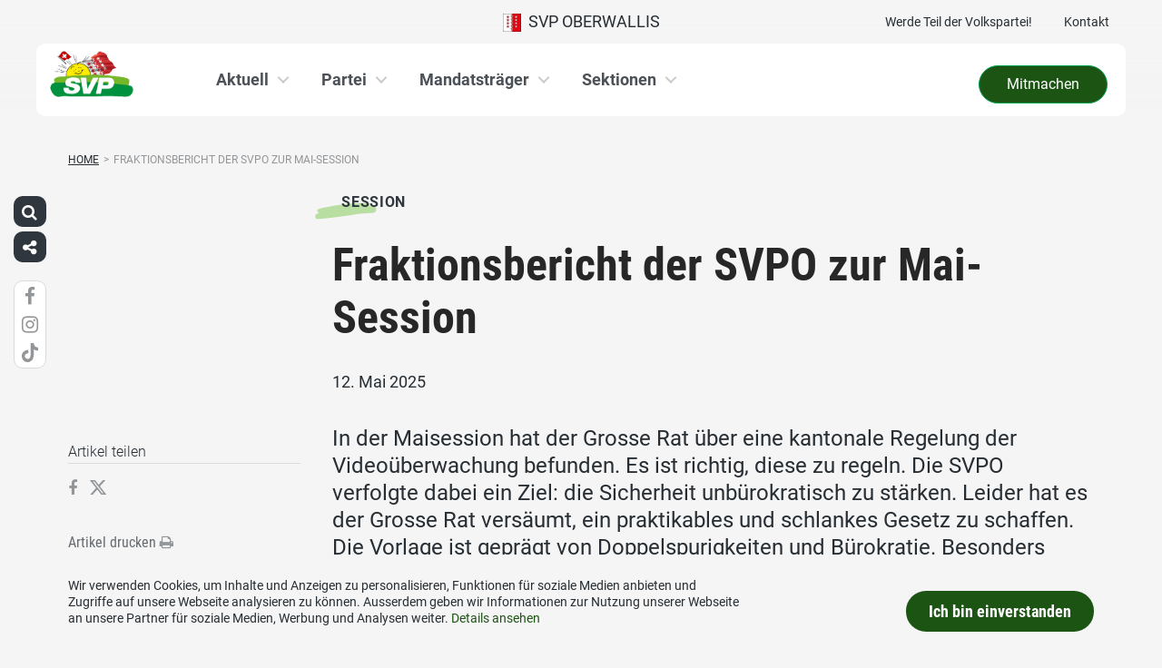

--- FILE ---
content_type: text/html; charset=UTF-8
request_url: https://www.svpo.ch/sessionen/fraktionsbericht-der-svpo-zur-mai-session/
body_size: 16547
content:
<!DOCTYPE html>
<html lang="de" xmlns:og="http://opengraphprotocol.org/schema/" xmlns:fb="http://www.facebook.com/2008/fbml" class="no-js">
<head>

	<meta charset="UTF-8">
	<link rel="profile" href="//gmpg.org/xfn/11">
    <meta name="viewport" content="width=device-width, initial-scale=1, maximum-scale=1" />
	

  	<!-- Document Title
  	============================================= -->
		<title>SVP Oberwallis - Fraktionsbericht der SVPO zur Mai-Session</title>

	<!-- mega-site-navigation -->
	<link rel="stylesheet" href="https://www.svpo.ch/wp-content/themes/svp/vendor/mega-site-navigation/css/style.css"> <!-- Resource style -->
	<script src="https://www.svpo.ch/wp-content/themes/svp/vendor/mega-site-navigation/js/modernizr.js"></script> <!-- Modernizr -->


	<!-- theme style sheet
    ============================================= -->
	<!-- Fonts -->
	<!--<link href="https://fonts.googleapis.com/css?family=Open+Sans:400,700" rel="stylesheet">
	<link href="https://fonts.googleapis.com/css?family=Open+Sans+Condensed:300,700" rel="stylesheet">-->

	<link rel="stylesheet" href="https://www.svpo.ch/wp-content/themes/svp/css/fonts/fonts.css?v=20250110001">




	<!-- UIKit
	============================================= -->
	<link rel="stylesheet" href="https://www.svpo.ch/wp-content/themes/svp/css/uikit.css">

	<link rel="stylesheet" href="https://www.svpo.ch/wp-content/themes/svp/css/components/slider.min.css">
	<link rel="stylesheet" href="https://www.svpo.ch/wp-content/themes/svp/css/components/slideshow.min.css">
	<link rel="stylesheet" href="https://www.svpo.ch/wp-content/themes/svp/css/components/slidenav.min.css">
	<link rel="stylesheet" href="https://www.svpo.ch/wp-content/themes/svp/css/components/dotnav.min.css">
	<link rel="stylesheet" href="https://www.svpo.ch/wp-content/themes/svp/css/components/datepicker.min.css">
	<link rel="stylesheet" href="https://www.svpo.ch/wp-content/themes/svp/css/components/accordion.min.css">

	<link rel="stylesheet" href="https://www.svpo.ch/wp-content/themes/svp/css/uikit_custom.css">

	<link rel="stylesheet" href="https://www.svpo.ch/wp-content/themes/svp/style.css?v=20250224004">

	<script src="https://www.svpo.ch/wp-content/themes/svp/vendor/jquery.js"></script>
	<script src="https://www.svpo.ch/wp-content/themes/svp/vendor/masonry.js"></script>

	<script src="https://www.svpo.ch/wp-content/themes/svp/vendor/jquery.fancybox.min.js"></script>
	<link rel="stylesheet" href="https://www.svpo.ch/wp-content/themes/svp/vendor/jquery.fancybox.min.css">

    <script src="https://www.svpo.ch/wp-content/themes/svp/js/uikit.min.js"></script>
	<script src="https://www.svpo.ch/wp-content/themes/svp/js/components/slider.min.js"></script>
	<script src="https://www.svpo.ch/wp-content/themes/svp/js/components/slideset.min.js"></script>
	<script src="https://www.svpo.ch/wp-content/themes/svp/js/components/slideshow.min.js"></script>
	<script src="https://www.svpo.ch/wp-content/themes/svp/js/components/slideshow-fx.min.js"></script>
	<script src="https://www.svpo.ch/wp-content/themes/svp/js/components/sticky.min.js"></script>
	<script src="https://www.svpo.ch/wp-content/themes/svp/js/components/lightbox.min.js"></script>
	<script src="https://www.svpo.ch/wp-content/themes/svp/js/components/grid.min.js"></script>
	<script src="https://www.svpo.ch/wp-content/themes/svp/js/components/datepicker.min.js"></script>
	<script src="https://www.svpo.ch/wp-content/themes/svp/js/components/accordion.min.js"></script>
	<script src="https://www.svpo.ch/wp-content/themes/svp/js/components/tooltip.min.js"></script>



	<!-- <link href='https://cdnjs.cloudflare.com/ajax/libs/fullcalendar/3.4.0/fullcalendar.min.css' rel='stylesheet' />
	<link href='https://cdnjs.cloudflare.com/ajax/libs/fullcalendar/3.4.0/fullcalendar.print.min.css' rel='stylesheet' media='print' /> -->
	<link href='https://cdnjs.cloudflare.com/ajax/libs/fullcalendar/3.10.2/fullcalendar.min.css' rel='stylesheet' />
	<link href='https://cdnjs.cloudflare.com/ajax/libs/fullcalendar/3.10.2/fullcalendar.print.min.css' rel='stylesheet' media='print' />
	<script src='https://cdnjs.cloudflare.com/ajax/libs/moment.js/2.18.1/moment.min.js'></script>

	<script src="https://cdnjs.cloudflare.com/ajax/libs/jquery.touchswipe/1.6.18/jquery.touchSwipe.min.js"></script>

	<link href='https://maxcdn.bootstrapcdn.com/font-awesome/4.7.0/css/font-awesome.min.css' rel='stylesheet' />

	<!-- year slider -->
	<link rel="stylesheet" href="https://www.svpo.ch/wp-content/themes/svp/vendor/slider/slider.css">
	<script src="https://www.svpo.ch/wp-content/themes/svp/vendor/slider/slider.js"></script>

	<script>
		jQuery(function($) {
			//check if home page and open top campain for x seconds
			
			// js for svg map
					    if(jQuery('#kantonsMapData').length > 0){
		        		    }
		    else{
						    }

		});
	</script>
	<!-- get default js -->
	<script src="https://www.svpo.ch/wp-content/themes/svp/js/default.js?v=20191021002"></script>

	
	<meta name='robots' content='index, follow, max-image-preview:large, max-snippet:-1, max-video-preview:-1' />
	<style>img:is([sizes="auto" i], [sizes^="auto," i]) { contain-intrinsic-size: 3000px 1500px }</style>
	
	<!-- This site is optimized with the Yoast SEO plugin v23.9 - https://yoast.com/wordpress/plugins/seo/ -->
	<link rel="canonical" href="https://www.svpo.ch/sessionen/fraktionsbericht-der-svpo-zur-mai-session/" />
	<script type="application/ld+json" class="yoast-schema-graph">{"@context":"https://schema.org","@graph":[{"@type":"WebPage","@id":"https://www.svpo.ch/sessionen/fraktionsbericht-der-svpo-zur-mai-session/","url":"https://www.svpo.ch/sessionen/fraktionsbericht-der-svpo-zur-mai-session/","name":"Fraktionsbericht der SVPO zur Mai-Session - SVP Oberwallis","isPartOf":{"@id":"https://www.svpo.ch/#website"},"primaryImageOfPage":{"@id":"https://www.svpo.ch/sessionen/fraktionsbericht-der-svpo-zur-mai-session/#primaryimage"},"image":{"@id":"https://www.svpo.ch/sessionen/fraktionsbericht-der-svpo-zur-mai-session/#primaryimage"},"thumbnailUrl":"https://www.svpo.ch/wp-content/uploads/sites/37/Belalp-Blick-scaled.jpg","datePublished":"2025-05-12T14:03:32+00:00","dateModified":"2025-05-13T06:34:45+00:00","breadcrumb":{"@id":"https://www.svpo.ch/sessionen/fraktionsbericht-der-svpo-zur-mai-session/#breadcrumb"},"inLanguage":"de","potentialAction":[{"@type":"ReadAction","target":["https://www.svpo.ch/sessionen/fraktionsbericht-der-svpo-zur-mai-session/"]}]},{"@type":"ImageObject","inLanguage":"de","@id":"https://www.svpo.ch/sessionen/fraktionsbericht-der-svpo-zur-mai-session/#primaryimage","url":"https://www.svpo.ch/wp-content/uploads/sites/37/Belalp-Blick-scaled.jpg","contentUrl":"https://www.svpo.ch/wp-content/uploads/sites/37/Belalp-Blick-scaled.jpg","width":2560,"height":1108},{"@type":"BreadcrumbList","@id":"https://www.svpo.ch/sessionen/fraktionsbericht-der-svpo-zur-mai-session/#breadcrumb","itemListElement":[{"@type":"ListItem","position":1,"name":"Startseite","item":"https://www.svpo.ch/"},{"@type":"ListItem","position":2,"name":"Fraktionsbericht der SVPO zur Mai-Session"}]},{"@type":"WebSite","@id":"https://www.svpo.ch/#website","url":"https://www.svpo.ch/","name":"SVP Oberwallis","description":"SVP ","potentialAction":[{"@type":"SearchAction","target":{"@type":"EntryPoint","urlTemplate":"https://www.svpo.ch/?s={search_term_string}"},"query-input":{"@type":"PropertyValueSpecification","valueRequired":true,"valueName":"search_term_string"}}],"inLanguage":"de"}]}</script>
	<!-- / Yoast SEO plugin. -->


<link rel="alternate" type="application/rss+xml" title="SVP Oberwallis &raquo; Feed" href="https://www.svpo.ch/feed/" />
<link rel="alternate" type="application/rss+xml" title="SVP Oberwallis &raquo; Kommentar-Feed" href="https://www.svpo.ch/comments/feed/" />
<script type="text/javascript">
/* <![CDATA[ */
window._wpemojiSettings = {"baseUrl":"https:\/\/s.w.org\/images\/core\/emoji\/15.0.3\/72x72\/","ext":".png","svgUrl":"https:\/\/s.w.org\/images\/core\/emoji\/15.0.3\/svg\/","svgExt":".svg","source":{"concatemoji":"https:\/\/www.svpo.ch\/wp-includes\/js\/wp-emoji-release.min.js?ver=6.7.1"}};
/*! This file is auto-generated */
!function(i,n){var o,s,e;function c(e){try{var t={supportTests:e,timestamp:(new Date).valueOf()};sessionStorage.setItem(o,JSON.stringify(t))}catch(e){}}function p(e,t,n){e.clearRect(0,0,e.canvas.width,e.canvas.height),e.fillText(t,0,0);var t=new Uint32Array(e.getImageData(0,0,e.canvas.width,e.canvas.height).data),r=(e.clearRect(0,0,e.canvas.width,e.canvas.height),e.fillText(n,0,0),new Uint32Array(e.getImageData(0,0,e.canvas.width,e.canvas.height).data));return t.every(function(e,t){return e===r[t]})}function u(e,t,n){switch(t){case"flag":return n(e,"\ud83c\udff3\ufe0f\u200d\u26a7\ufe0f","\ud83c\udff3\ufe0f\u200b\u26a7\ufe0f")?!1:!n(e,"\ud83c\uddfa\ud83c\uddf3","\ud83c\uddfa\u200b\ud83c\uddf3")&&!n(e,"\ud83c\udff4\udb40\udc67\udb40\udc62\udb40\udc65\udb40\udc6e\udb40\udc67\udb40\udc7f","\ud83c\udff4\u200b\udb40\udc67\u200b\udb40\udc62\u200b\udb40\udc65\u200b\udb40\udc6e\u200b\udb40\udc67\u200b\udb40\udc7f");case"emoji":return!n(e,"\ud83d\udc26\u200d\u2b1b","\ud83d\udc26\u200b\u2b1b")}return!1}function f(e,t,n){var r="undefined"!=typeof WorkerGlobalScope&&self instanceof WorkerGlobalScope?new OffscreenCanvas(300,150):i.createElement("canvas"),a=r.getContext("2d",{willReadFrequently:!0}),o=(a.textBaseline="top",a.font="600 32px Arial",{});return e.forEach(function(e){o[e]=t(a,e,n)}),o}function t(e){var t=i.createElement("script");t.src=e,t.defer=!0,i.head.appendChild(t)}"undefined"!=typeof Promise&&(o="wpEmojiSettingsSupports",s=["flag","emoji"],n.supports={everything:!0,everythingExceptFlag:!0},e=new Promise(function(e){i.addEventListener("DOMContentLoaded",e,{once:!0})}),new Promise(function(t){var n=function(){try{var e=JSON.parse(sessionStorage.getItem(o));if("object"==typeof e&&"number"==typeof e.timestamp&&(new Date).valueOf()<e.timestamp+604800&&"object"==typeof e.supportTests)return e.supportTests}catch(e){}return null}();if(!n){if("undefined"!=typeof Worker&&"undefined"!=typeof OffscreenCanvas&&"undefined"!=typeof URL&&URL.createObjectURL&&"undefined"!=typeof Blob)try{var e="postMessage("+f.toString()+"("+[JSON.stringify(s),u.toString(),p.toString()].join(",")+"));",r=new Blob([e],{type:"text/javascript"}),a=new Worker(URL.createObjectURL(r),{name:"wpTestEmojiSupports"});return void(a.onmessage=function(e){c(n=e.data),a.terminate(),t(n)})}catch(e){}c(n=f(s,u,p))}t(n)}).then(function(e){for(var t in e)n.supports[t]=e[t],n.supports.everything=n.supports.everything&&n.supports[t],"flag"!==t&&(n.supports.everythingExceptFlag=n.supports.everythingExceptFlag&&n.supports[t]);n.supports.everythingExceptFlag=n.supports.everythingExceptFlag&&!n.supports.flag,n.DOMReady=!1,n.readyCallback=function(){n.DOMReady=!0}}).then(function(){return e}).then(function(){var e;n.supports.everything||(n.readyCallback(),(e=n.source||{}).concatemoji?t(e.concatemoji):e.wpemoji&&e.twemoji&&(t(e.twemoji),t(e.wpemoji)))}))}((window,document),window._wpemojiSettings);
/* ]]> */
</script>
<style id='wp-emoji-styles-inline-css' type='text/css'>

	img.wp-smiley, img.emoji {
		display: inline !important;
		border: none !important;
		box-shadow: none !important;
		height: 1em !important;
		width: 1em !important;
		margin: 0 0.07em !important;
		vertical-align: -0.1em !important;
		background: none !important;
		padding: 0 !important;
	}
</style>
<link rel='stylesheet' id='wp-block-library-css' href='https://www.svpo.ch/wp-includes/css/dist/block-library/style.min.css?ver=6.7.1' type='text/css' media='all' />
<style id='classic-theme-styles-inline-css' type='text/css'>
/*! This file is auto-generated */
.wp-block-button__link{color:#fff;background-color:#32373c;border-radius:9999px;box-shadow:none;text-decoration:none;padding:calc(.667em + 2px) calc(1.333em + 2px);font-size:1.125em}.wp-block-file__button{background:#32373c;color:#fff;text-decoration:none}
</style>
<style id='global-styles-inline-css' type='text/css'>
:root{--wp--preset--aspect-ratio--square: 1;--wp--preset--aspect-ratio--4-3: 4/3;--wp--preset--aspect-ratio--3-4: 3/4;--wp--preset--aspect-ratio--3-2: 3/2;--wp--preset--aspect-ratio--2-3: 2/3;--wp--preset--aspect-ratio--16-9: 16/9;--wp--preset--aspect-ratio--9-16: 9/16;--wp--preset--color--black: #000000;--wp--preset--color--cyan-bluish-gray: #abb8c3;--wp--preset--color--white: #ffffff;--wp--preset--color--pale-pink: #f78da7;--wp--preset--color--vivid-red: #cf2e2e;--wp--preset--color--luminous-vivid-orange: #ff6900;--wp--preset--color--luminous-vivid-amber: #fcb900;--wp--preset--color--light-green-cyan: #7bdcb5;--wp--preset--color--vivid-green-cyan: #00d084;--wp--preset--color--pale-cyan-blue: #8ed1fc;--wp--preset--color--vivid-cyan-blue: #0693e3;--wp--preset--color--vivid-purple: #9b51e0;--wp--preset--gradient--vivid-cyan-blue-to-vivid-purple: linear-gradient(135deg,rgba(6,147,227,1) 0%,rgb(155,81,224) 100%);--wp--preset--gradient--light-green-cyan-to-vivid-green-cyan: linear-gradient(135deg,rgb(122,220,180) 0%,rgb(0,208,130) 100%);--wp--preset--gradient--luminous-vivid-amber-to-luminous-vivid-orange: linear-gradient(135deg,rgba(252,185,0,1) 0%,rgba(255,105,0,1) 100%);--wp--preset--gradient--luminous-vivid-orange-to-vivid-red: linear-gradient(135deg,rgba(255,105,0,1) 0%,rgb(207,46,46) 100%);--wp--preset--gradient--very-light-gray-to-cyan-bluish-gray: linear-gradient(135deg,rgb(238,238,238) 0%,rgb(169,184,195) 100%);--wp--preset--gradient--cool-to-warm-spectrum: linear-gradient(135deg,rgb(74,234,220) 0%,rgb(151,120,209) 20%,rgb(207,42,186) 40%,rgb(238,44,130) 60%,rgb(251,105,98) 80%,rgb(254,248,76) 100%);--wp--preset--gradient--blush-light-purple: linear-gradient(135deg,rgb(255,206,236) 0%,rgb(152,150,240) 100%);--wp--preset--gradient--blush-bordeaux: linear-gradient(135deg,rgb(254,205,165) 0%,rgb(254,45,45) 50%,rgb(107,0,62) 100%);--wp--preset--gradient--luminous-dusk: linear-gradient(135deg,rgb(255,203,112) 0%,rgb(199,81,192) 50%,rgb(65,88,208) 100%);--wp--preset--gradient--pale-ocean: linear-gradient(135deg,rgb(255,245,203) 0%,rgb(182,227,212) 50%,rgb(51,167,181) 100%);--wp--preset--gradient--electric-grass: linear-gradient(135deg,rgb(202,248,128) 0%,rgb(113,206,126) 100%);--wp--preset--gradient--midnight: linear-gradient(135deg,rgb(2,3,129) 0%,rgb(40,116,252) 100%);--wp--preset--font-size--small: 13px;--wp--preset--font-size--medium: 20px;--wp--preset--font-size--large: 36px;--wp--preset--font-size--x-large: 42px;--wp--preset--spacing--20: 0.44rem;--wp--preset--spacing--30: 0.67rem;--wp--preset--spacing--40: 1rem;--wp--preset--spacing--50: 1.5rem;--wp--preset--spacing--60: 2.25rem;--wp--preset--spacing--70: 3.38rem;--wp--preset--spacing--80: 5.06rem;--wp--preset--shadow--natural: 6px 6px 9px rgba(0, 0, 0, 0.2);--wp--preset--shadow--deep: 12px 12px 50px rgba(0, 0, 0, 0.4);--wp--preset--shadow--sharp: 6px 6px 0px rgba(0, 0, 0, 0.2);--wp--preset--shadow--outlined: 6px 6px 0px -3px rgba(255, 255, 255, 1), 6px 6px rgba(0, 0, 0, 1);--wp--preset--shadow--crisp: 6px 6px 0px rgba(0, 0, 0, 1);}:where(.is-layout-flex){gap: 0.5em;}:where(.is-layout-grid){gap: 0.5em;}body .is-layout-flex{display: flex;}.is-layout-flex{flex-wrap: wrap;align-items: center;}.is-layout-flex > :is(*, div){margin: 0;}body .is-layout-grid{display: grid;}.is-layout-grid > :is(*, div){margin: 0;}:where(.wp-block-columns.is-layout-flex){gap: 2em;}:where(.wp-block-columns.is-layout-grid){gap: 2em;}:where(.wp-block-post-template.is-layout-flex){gap: 1.25em;}:where(.wp-block-post-template.is-layout-grid){gap: 1.25em;}.has-black-color{color: var(--wp--preset--color--black) !important;}.has-cyan-bluish-gray-color{color: var(--wp--preset--color--cyan-bluish-gray) !important;}.has-white-color{color: var(--wp--preset--color--white) !important;}.has-pale-pink-color{color: var(--wp--preset--color--pale-pink) !important;}.has-vivid-red-color{color: var(--wp--preset--color--vivid-red) !important;}.has-luminous-vivid-orange-color{color: var(--wp--preset--color--luminous-vivid-orange) !important;}.has-luminous-vivid-amber-color{color: var(--wp--preset--color--luminous-vivid-amber) !important;}.has-light-green-cyan-color{color: var(--wp--preset--color--light-green-cyan) !important;}.has-vivid-green-cyan-color{color: var(--wp--preset--color--vivid-green-cyan) !important;}.has-pale-cyan-blue-color{color: var(--wp--preset--color--pale-cyan-blue) !important;}.has-vivid-cyan-blue-color{color: var(--wp--preset--color--vivid-cyan-blue) !important;}.has-vivid-purple-color{color: var(--wp--preset--color--vivid-purple) !important;}.has-black-background-color{background-color: var(--wp--preset--color--black) !important;}.has-cyan-bluish-gray-background-color{background-color: var(--wp--preset--color--cyan-bluish-gray) !important;}.has-white-background-color{background-color: var(--wp--preset--color--white) !important;}.has-pale-pink-background-color{background-color: var(--wp--preset--color--pale-pink) !important;}.has-vivid-red-background-color{background-color: var(--wp--preset--color--vivid-red) !important;}.has-luminous-vivid-orange-background-color{background-color: var(--wp--preset--color--luminous-vivid-orange) !important;}.has-luminous-vivid-amber-background-color{background-color: var(--wp--preset--color--luminous-vivid-amber) !important;}.has-light-green-cyan-background-color{background-color: var(--wp--preset--color--light-green-cyan) !important;}.has-vivid-green-cyan-background-color{background-color: var(--wp--preset--color--vivid-green-cyan) !important;}.has-pale-cyan-blue-background-color{background-color: var(--wp--preset--color--pale-cyan-blue) !important;}.has-vivid-cyan-blue-background-color{background-color: var(--wp--preset--color--vivid-cyan-blue) !important;}.has-vivid-purple-background-color{background-color: var(--wp--preset--color--vivid-purple) !important;}.has-black-border-color{border-color: var(--wp--preset--color--black) !important;}.has-cyan-bluish-gray-border-color{border-color: var(--wp--preset--color--cyan-bluish-gray) !important;}.has-white-border-color{border-color: var(--wp--preset--color--white) !important;}.has-pale-pink-border-color{border-color: var(--wp--preset--color--pale-pink) !important;}.has-vivid-red-border-color{border-color: var(--wp--preset--color--vivid-red) !important;}.has-luminous-vivid-orange-border-color{border-color: var(--wp--preset--color--luminous-vivid-orange) !important;}.has-luminous-vivid-amber-border-color{border-color: var(--wp--preset--color--luminous-vivid-amber) !important;}.has-light-green-cyan-border-color{border-color: var(--wp--preset--color--light-green-cyan) !important;}.has-vivid-green-cyan-border-color{border-color: var(--wp--preset--color--vivid-green-cyan) !important;}.has-pale-cyan-blue-border-color{border-color: var(--wp--preset--color--pale-cyan-blue) !important;}.has-vivid-cyan-blue-border-color{border-color: var(--wp--preset--color--vivid-cyan-blue) !important;}.has-vivid-purple-border-color{border-color: var(--wp--preset--color--vivid-purple) !important;}.has-vivid-cyan-blue-to-vivid-purple-gradient-background{background: var(--wp--preset--gradient--vivid-cyan-blue-to-vivid-purple) !important;}.has-light-green-cyan-to-vivid-green-cyan-gradient-background{background: var(--wp--preset--gradient--light-green-cyan-to-vivid-green-cyan) !important;}.has-luminous-vivid-amber-to-luminous-vivid-orange-gradient-background{background: var(--wp--preset--gradient--luminous-vivid-amber-to-luminous-vivid-orange) !important;}.has-luminous-vivid-orange-to-vivid-red-gradient-background{background: var(--wp--preset--gradient--luminous-vivid-orange-to-vivid-red) !important;}.has-very-light-gray-to-cyan-bluish-gray-gradient-background{background: var(--wp--preset--gradient--very-light-gray-to-cyan-bluish-gray) !important;}.has-cool-to-warm-spectrum-gradient-background{background: var(--wp--preset--gradient--cool-to-warm-spectrum) !important;}.has-blush-light-purple-gradient-background{background: var(--wp--preset--gradient--blush-light-purple) !important;}.has-blush-bordeaux-gradient-background{background: var(--wp--preset--gradient--blush-bordeaux) !important;}.has-luminous-dusk-gradient-background{background: var(--wp--preset--gradient--luminous-dusk) !important;}.has-pale-ocean-gradient-background{background: var(--wp--preset--gradient--pale-ocean) !important;}.has-electric-grass-gradient-background{background: var(--wp--preset--gradient--electric-grass) !important;}.has-midnight-gradient-background{background: var(--wp--preset--gradient--midnight) !important;}.has-small-font-size{font-size: var(--wp--preset--font-size--small) !important;}.has-medium-font-size{font-size: var(--wp--preset--font-size--medium) !important;}.has-large-font-size{font-size: var(--wp--preset--font-size--large) !important;}.has-x-large-font-size{font-size: var(--wp--preset--font-size--x-large) !important;}
:where(.wp-block-post-template.is-layout-flex){gap: 1.25em;}:where(.wp-block-post-template.is-layout-grid){gap: 1.25em;}
:where(.wp-block-columns.is-layout-flex){gap: 2em;}:where(.wp-block-columns.is-layout-grid){gap: 2em;}
:root :where(.wp-block-pullquote){font-size: 1.5em;line-height: 1.6;}
</style>
<link rel='stylesheet' id='iw-buttons-css-css' href='https://www.svpo.ch/wp-content/plugins/widgets-for-siteorigin/widgets/ink-btns-widget/css/buttons.css?ver=1.4.7' type='text/css' media='all' />
<link rel='stylesheet' id='ink-buttons-buttons-797027f06513-css' href='https://www.svpo.ch/wp-content/uploads/sites/37/siteorigin-widgets/ink-buttons-buttons-797027f06513.css?ver=6.7.1' type='text/css' media='all' />
<link rel='stylesheet' id='dashicons-css' href='https://www.svpo.ch/wp-includes/css/dashicons.min.css?ver=6.7.1' type='text/css' media='all' />
<link rel='stylesheet' id='admin-bar-css' href='https://www.svpo.ch/wp-includes/css/admin-bar.min.css?ver=6.7.1' type='text/css' media='all' />
<style id='admin-bar-inline-css' type='text/css'>
#wp-admin-bar-my-sites-list {
    max-height: 80vh;
    overflow-y: auto;
    overflow-x: hidden;
}
	
</style>
<link rel='stylesheet' id='iw-animations-css' href='https://www.svpo.ch/wp-content/plugins/widgets-for-siteorigin-pro/css/animation.css?ver=1.0.1' type='text/css' media='all' />
<link rel='stylesheet' id='iw-defaults-css' href='https://www.svpo.ch/wp-content/plugins/widgets-for-siteorigin/inc/../css/defaults.css?ver=1.4.7' type='text/css' media='all' />
<script type="text/javascript" src="https://www.svpo.ch/wp-includes/js/jquery/jquery.min.js?ver=3.7.1" id="jquery-core-js"></script>
<script type="text/javascript" src="https://www.svpo.ch/wp-includes/js/jquery/jquery-migrate.min.js?ver=3.4.1" id="jquery-migrate-js"></script>
<link rel="https://api.w.org/" href="https://www.svpo.ch/wp-json/" /><link rel="EditURI" type="application/rsd+xml" title="RSD" href="https://www.svpo.ch/xmlrpc.php?rsd" />
<meta name="generator" content="WordPress 6.7.1" />
<link rel='shortlink' href='https://www.svpo.ch/?p=20921' />
<link rel="alternate" title="oEmbed (JSON)" type="application/json+oembed" href="https://www.svpo.ch/wp-json/oembed/1.0/embed?url=https%3A%2F%2Fwww.svpo.ch%2Fsessionen%2Ffraktionsbericht-der-svpo-zur-mai-session%2F" />
<link rel="alternate" title="oEmbed (XML)" type="text/xml+oembed" href="https://www.svpo.ch/wp-json/oembed/1.0/embed?url=https%3A%2F%2Fwww.svpo.ch%2Fsessionen%2Ffraktionsbericht-der-svpo-zur-mai-session%2F&#038;format=xml" />
<link rel="icon" href="https://www.svpo.ch/wp-content/uploads/sites/37/cropped-cropped-svp_favicon-32x32.jpg" sizes="32x32" />
<link rel="icon" href="https://www.svpo.ch/wp-content/uploads/sites/37/cropped-cropped-svp_favicon-192x192.jpg" sizes="192x192" />
<link rel="apple-touch-icon" href="https://www.svpo.ch/wp-content/uploads/sites/37/cropped-cropped-svp_favicon-180x180.jpg" />
<meta name="msapplication-TileImage" content="https://www.svpo.ch/wp-content/uploads/sites/37/cropped-cropped-svp_favicon-270x270.jpg" />
		<style type="text/css" id="wp-custom-css">
			.keyvisualContent .c2aContent {
    max-height: none;
    }

.mainNavRight {
	background-color:#1c5513 !important;
}

a, .uk-link,.cd-primary-nav > li > a:hover, .uk-button-inverted:hover, .uk-button-inverted:focus{
	color:#1c5513;
}

.uk-h1 a:hover, .uk-h2 a:hover, .uk-h3 a:hover, .uk-h4 a:hover, h2.tl-headline a:hover, a:hover, .uk-link:hover{
	color:#1c5513;
}

.cd-primary-nav .cd-secondary-nav > li > a:hover{
	color:#1c5513;
}

.uk-tab .uk-active{
	color:#1c5513 !important;
}

.uk-tab>li:hover>a, .uk-tab>li.uk-active>a{
	color:#1c5513 !important;
}

.uk-tab .uk-active {
	    border-bottom: 4px solid #1c5513
}

.eventClass_public {
		color:white !important;
    background: #1c5513!important;
    border-color: #1c5513!important;
}
.eventClass_info {
		color:white !important;
    background: #1c5513!important;
    border-color: #1c5513!important;
}

.eventClass_none {
		color:white !important;
    background: #1c5513!important;
    border-color: #1c5513!important;
}

.uk-button-primary {
    background-color:#1c5513 !important;
}

#terminSwitcher .eventClass_public:not(.fc-day-grid-event) {
    -moz-box-shadow: 10px 0 0 #1c5513, -10px 0 0 #1c5513 !important;
    -webkit-box-shadow: 10px 0 0 #1c5513, -10px 0 0 #1c5513 !important;
    box-shadow: 10px 0 0 #1c5513, -10px 0 0 #1c5513 !important;
}

#terminSwitcher .eventClass_info:not(.fc-day-grid-event) {
    -moz-box-shadow: 10px 0 0 #1c5513, -10px 0 0 #1c5513 !important;
    -webkit-box-shadow: 10px 0 0 #1c5513, -10px 0 0 #1c5513 !important;
    box-shadow: 10px 0 0 #1c5513, -10px 0 0 #1c5513 !important;
}		</style>
		</head>

<body>
	
	
	<div id="menu_blur"></div>

	<div class="uk-container uk-container-center" style="padding-left: 0;padding-right: 0; position: relative; z-index: 20;">
		<div class="uk-grid topbar topbar-kanton">

			<!-- get Kampagne -->
			
			<!-- top nav main -->
			<div class="uk-width-1-1 uk-text-center uk-text-left-medium">

				<!-- lang switch -->
				<div class="uk-hidden-medium uk-hidden-small" style="position: absolute; top: 0; left: 35px; z-index: 0;">
					<div id="langSwitch" class="langSwitch-kanton">
											</div>
				</div>

				<!-- top right -->
				<div class="uk-text-right uk-hidden-medium uk-hidden-small" style="position: absolute; top: 0; right: 0; z-index: 0;">
					<div id="topbarRight" class="uk-grid-margin-small topbarRight-kanton">
						<a href="https://www.svpo.ch/mitmachen/werde-teil-der-volkspartei/" class="" target="">Werde Teil der Volkspartei!</a><a href="https://www.svpo.ch/kontakt/" class="" target="">Kontakt</a>					</div>
				</div>


				

				
				<div class="mobilePrimaryTopNav mobilePrimaryTopNav-kanton mobilePrimaryTopNavNoSwitch">
					<!-- MitmachenButon in Mobile auf oberster Ebene -->
					<!--
											<a class="mitmachenMobile" href="https://www.svpo.ch/mitmachen/">Mitmachen</a>
										-->
					<a target="" href="/" class="topNavItem topNavItem-kanton"><img src="/wp-content/themes/svp/images/wappen/VS.png" alt="SVP Oberwallis" width="20"/>  SVP Oberwallis</a>				</div>

								<!--
				<script>
					function switchPrimarySub(no){
						//hide sub menus if open
						jQuery('#cd-primary-nav').find('.selected').click();

						if(jQuery('#topbarSlider').height() != 0){
							closeTopbar();
						}
						if($('#primarySub'+no).is(':visible')){
							$('#primarySub'+no).fadeOut();
							$('#primaryTop'+no).removeClass('topNavItemPopup');
						}
						else{
							$('.primarySub').fadeOut();
							$('.primaryTop').removeClass('topNavItemPopup');
							$('#primarySub'+no).fadeIn();
							$('#primaryTop'+no).addClass('topNavItemPopup');
						}
					}
				</script>
				-->

			</div>
		</div>
	</div>

	<!-- primary nav -->
	<div class="uk-container uk-container-center" style="padding-left: 0;padding-right: 0; position: relative; z-index: 15; margin-bottom: 20px;">
		<header class="cd-main-header" data-uk-sticky="{top:48}">
			<!-- logo -->
						<a class="cd-logo" href="/"><img src="https://www.svpo.ch/wp-content/uploads/sites/37/SVPO-Logo.gif" alt="Logo SVP Schweiz"></a>
			<!-- navigation -->
			<ul class="cd-header-buttons">
				<li><a class="cd-nav-trigger" href="#cd-primary-nav"><span></span></a></li>
			</ul>
			<!-- link on the right side -->
						<a class="mainNavRight" href="https://www.svpo.ch/mitmachen/">Mitmachen</a>
					</header>
	</div>

<main class="cd-main-content">


    <div class="uk-container uk-container-center uk-margin-large-bottom" style="">

                <div class="uk-margin-small-top"><ul id="breadcrumbs" class="breadcrumbs"><li class="item-home"><a class="bread-link bread-home" href="https://www.svpo.ch" title="Home">Home</a></li><li class="separator separator-home">&gt;</li><li class="item-current item-20921"><span title="Fraktionsbericht der SVPO zur Mai-Session">Fraktionsbericht der SVPO zur Mai-Session</span></li></ul></div>
        
        <div class="uk-grid singleContent" data-uk-grid-margin>
            <div class="uk-width-medium-3-4 uk-push-1-4" style="">
        		                <article class="uk-article">

                                        <div class="uk-badge badge_session_g02 uk-margin-small-top uk-margin-small-bottom">Session</div>
                                        <h1 class="uk-article-title uk-h1 uk-text-break uk-margin-small-top">
                        Fraktionsbericht der SVPO zur Mai-Session                    </h1>

                    <div class="uk-article-meta uk-margin-small-bottom">
                        12. Mai 2025                    </div>

                    <!-- show excerpt -->
                                            <div class="uk-text-large"><p>In der Maisession hat der Grosse Rat über eine kantonale Regelung der Videoüberwachung befunden. Es ist richtig, diese zu regeln. Die SVPO verfolgte dabei ein Ziel: die Sicherheit unbürokratisch zu stärken. Leider hat es der Grosse Rat versäumt, ein praktikables und schlankes Gesetz zu schaffen. Die Vorlage ist geprägt von Doppelspurigkeiten und Bürokratie. Besonders stossend ist die Vorgabe, für jede einzelne Videoanlage ein separates Nutzungsreglement zu erstellen. Wir stören uns auch an der Machtfülle des Datenschutz- und Öffentlichkeitsbeauftragten. Da der Grosse Rat keinen gangbaren Weg einschlagen wollte, lehnte die SVPO das Gesetz ab.</p>
</div>
                    
                    <!-- show image -->
                                                        <div class="singelContentImage"><img width="100%" src="https://www.svpo.ch/wp-content/uploads/sites/37/Belalp-Blick-1663x720.jpg" alt=""></div>
                                                            
                    <!-- show video in cpt is video -->
                    
                    <!-- show related medienmitteilungen  -->
                    
                    <!-- show content -->
                                                <div>
                                <p style="font-weight: 400;">Erfre<span style="background-color: transparent;">ulich ist hingegen, dass der Grosse Rat zwei wichtigen Oberwalliser Infrastrukturprojekten aus dem Departement von Staatsrat Franz Ruppen zugestimmt hat. So hat der Grosse Rat einen Beitrag von 12.6 Millionen Franken an die Wasserbauarbeiten am Minstigerbach in Münster gesprochen. Hier wurden unter anderem beim Unwetter 2024 erhebliche Risiken festgestellt. Nur mit viel Glück kam es zu keiner Überschwemmung des Dorfes und zu keinen Personenschäden. Es ist deshalb eminent wichtig, Massnahmen zu ergreifen und die Sicherheit zu erhöhen.</span></p>
<p>Der Grosse Rat hat zudem einen Verpflichtungskredit von 15 Millionen Franken für den Bau einer Galerie im Gebiet «Wandschluichen» zwischen Goppenstein und Ferden bewilligt, mit der die einzige Strasse ins Lötschental gesichert werden kann. Der Wandschluichen ist seit Jahrzehnten bekannt für gefährliche Felsstürze und Lawinen. Mit dem Bau der Galerie wird nun endlich eine nachhaltige Lösung erreicht. Staatsrat Franz Ruppen zeigt damit die nötige Sensibilität für unsere Region.</p>
<p>Der ausserordentliche Schneefall hatte neben Strom- und Mobilfunkausfällen auch hunderttausende umgestürzte Bäume und Schäden zur Folge. Es zeigten sich Mängel im Krisenmanagement. So sind die Kompetenzen zwischen Amtschef und Kreiskommandant im Zivilschutz nicht klar geregelt. Das führte zu Widersprüchen und Ungleichbehandlungen zwischen den Gemeinden. Auch die Alarmierung bereitete Probleme. Die SVPO hat hierzu verschiedene dringliche Vorstösse eingegeben und verlangte vom Staatsrat, die Kompetenzen beim Zivilschutz klar zu regeln.</p>
<p>Zahlreiche Mobilfunkantennen fielen aufgrund der Stromausfälle aus. Dadurch war die Kommunikation per Handy und Internet nicht möglich. Weder konnte die Bevölkerung die Rettungsdienste kontaktieren, noch konnten die Behörden die Bevölkerung informieren oder warnen. Dies ist inakzeptabel und birgt ein grosses Sicherheitsrisiko. Die SVPO forderte daher den Staatsrat auf, zusammen mit den Mobilfunkanbietern eine Lösung zu finden, wie Mobilfunkantennen krisensicher gemacht werden können. Leider lehnten der Staatsrat und der Grosse Rat unsere Forderung ab.</p>
<p>Viele Bauern sind mit grossen Schäden konfrontiert. Dadurch ist die Bewirtschaftung akut gefährdet. In seiner Antwort auf eine Interpellation der SVPO sicherte der Staatsrat zu, dass Direktzahlungen und Alpungsbeiträge auch dann ausbezahlt werden, wenn Wiesen und Alpen aufgrund der Unwetterschäden nicht bestossen werden können. Dies ist zwar wichtig und richtig, genügt aus Sicht der SVPO aber nicht.</p>
<p>Aufgrund des Japankäfers ist es den Oberwalliser Talgemeinden ab dem 1. Juni verboten, Grüngut abzutransportieren. Der Staatsrat hält an den Auflagen fest. Angesichts der enormen Mengen ist dies jedoch realitätsfremd und erschwert die Aufräumarbeiten der Gemeinden.</p>
<p><strong>SVP Oberwallis</strong></p>
                            </div>
                        
                    <!-- show related videos  -->
                    

                    <!-- show related bildergalerie  -->
                    
                    

                </article>
        		            </div>
            <div class="uk-width-medium-1-4 uk-pull-3-4 svpNoPrint">
                <div class="uk-margin-large-bottom">

                    <div class="uk-margin-bottom articleLeftDataMarginTopSmall">

                        <div class="articleLeftData">

                            <div class="articleLeftDataTitle">Artikel teilen</div>
                            <div class="uk-margin-small-top">
                                <a style="margin-right: 10px;" href="https://www.facebook.com/sharer/sharer.php?u=https://www.svpo.ch/sessionen/fraktionsbericht-der-svpo-zur-mai-session/" target="_blank"><i class="uk-icon uk-icon-facebook"></i></a>
                                                                <a href="https://x.com/intent/tweet?text=Fraktionsbericht der SVPO zur Mai-Session: https://www.svpo.ch/sessionen/fraktionsbericht-der-svpo-zur-mai-session/" target="_blank"><img class="x-icon" src="https://www.svpo.ch/wp-content/themes/svp/images/x-icon-grey50.svg"><img class="x-icon-hover" src="https://www.svpo.ch/wp-content/themes/svp/images/x-icon-grey100.svg"></a>
                            </div>

                            
                            
                            

                            <div class="uk-text-left uk-margin-top">
                                <a onclick="javascript: print();" class="printlink">Artikel drucken <i class="uk-icon-print"></i></a>
                            </div>

                        </div>
                    </div>

                    
                </div>

                            </div>
        </div>

        <!-- get referate related to this medienkonferenz -->
        

        <!-- get referate, artikel related to this medienkonferenz -->
        
        <!-- get anlass/DV related to this medienkonferenz -->
        

        <!-- add mehr zum thema -->
        
        <!-- add next post -->
            </div>

    <!-- <div class="bg-color-gradient"> -->
        <div class="uk-container uk-container-center uk-margin-top uk-margin-large-bottom svpNoPrint">
            <div class="uk-h2 uk-text-center sectionTitle"><span>weiterlesen</span></div>
            <div class="uk-grid nextPost">
        <div class="uk-width-medium-1-3">
        <img class="nextPostImage 16_9Box" src="https://www.svpo.ch/wp-content/uploads/sites/37/home-720x405.jpg" alt=""/>
    </div>
    <div class="uk-width-medium-2-3 nexPostImage">
        <div class="uk-h2"><a href="https://www.svpo.ch/sessionen/fraktionsbericht-der-svpo-zur-dezember-session-2-2/">Fraktionsbericht der SVPO zur Dezember-Session</a></div>
        <div class="nextPostDate">18.12.2024</div>
        <div class="fadeOutText" style="max-height: 75px;">In der Dezembersession hat der Grosse Rat das Budget 2025 behandelt und Ausgaben von über 4.3 Milliarden Franken und Investitionen von über 500 Millionen Franken beschlossen. Die SVPO ist überzeugt: Der Kanton hat ein Ausgabenproblem. Der Staatsapparat wird immer grösser und teurer. 

Einmal mehr hat das Parlament in vielen Bereichen die falschen Prioritäten gesetzt. <div class="fadeOutOverlay"></div></div>
        <div class="uk-margin-small-top uk-button"><a href="https://www.svpo.ch/sessionen/fraktionsbericht-der-svpo-zur-dezember-session-2-2/">zum ganzen Artikel</a></div>
    </div>
    </div>
        </div>
    <!-- </div> -->
    <div class="uk-container uk-container-center">
                <!-- themen, social media, newsletter -->
        <div class="uk-margin-top uk-margin-large-bottom svpNoPrint">
                    </div>
    </div>
    
    <!-- big footer -->
<div class="bigFooter bigFooter-kanton">
    <div class="uk-container uk-container-center">
        <div class="uk-margin uk-grid" data-uk-grid-margin>
            <div class="uk-width-medium-1-1">

                                <div class="uk-grid uk-margin-top" data-uk-grid-margin>
                    <!-- footer 1 -->
                    <div class="uk-width-medium-1-4">
                        <img width="201" height="112" src="https://www.svpo.ch/wp-content/uploads/sites/37/SVPO-leererHintergrund-e1729665481575.gif" class="image wp-image-15861  attachment-201x141 size-201x141" alt="" style="max-width: 100%; height: auto;" decoding="async" loading="lazy" />                    </div>
                    <!-- footer 2 -->
                    <div class="uk-width-medium-1-4">
                        <div class="uk-h2">Kontakt</div><div class="textwidget custom-html-widget">SVP Oberwallis<br>
Postfach 611<br>
3900 Brig-Glis<br><br>E-Mail: <a href="&#x6d;&#x61;&#105;&#108;to&#x3a;&#x69;&#x6e;&#102;o&#64;&#x73;&#x76;&#x70;&#111;&#46;c&#x68;">i&#110;&#102;&#x6f;&#x40;&#x73;v&#112;&#111;&#x2e;&#x63;&#x68;</a></div>                    </div>
                    <!-- footer 3 -->
                                                <div class="uk-width-medium-1-4">
                                <div class="uk-h2">IBAN</div><div class="textwidget custom-html-widget"><h3><font color="FFFFFF">CH9600765001004915008</font></h3></div>                            </div>
                                            <!-- footer 4 -->
                                                <div class="uk-width-medium-1-4">
                                <div
			
			class="so-widget-ink-buttons so-widget-ink-buttons-buttons-797027f06513"
			
		>
<div class="iw-so-button-base">

	<a class="iw-so-button iw-so-button-hover iw-so-button-click" target="_blank" href="https://www.facebook.com/teamSVPO" >
		<span class="sow-icon-fontawesome sow-fab" data-sow-icon="&#xf082;"
		 
		aria-hidden="true"></span>			</a>

</div>
</div><div
			
			class="so-widget-ink-buttons so-widget-ink-buttons-buttons-797027f06513"
			
		>
<div class="iw-so-button-base">

	<a class="iw-so-button iw-so-button-hover iw-so-button-click" target="_blank" href="https://www.instagram.com/svp_oberwallis/" >
		<span class="sow-icon-fontawesome sow-fab" data-sow-icon="&#xf16d;"
		 
		aria-hidden="true"></span>			</a>

</div>
</div><div
			
			class="so-widget-ink-buttons so-widget-ink-buttons-buttons-797027f06513"
			
		>
<div class="iw-so-button-base">

	<a class="iw-so-button iw-so-button-hover iw-so-button-click" target="_blank" href="https://www.tiktok.com/@teamsvpo" >
		<span class="sow-icon-fontawesome sow-fab" data-sow-icon="&#xe07b;"
		 
		aria-hidden="true"></span>			</a>

</div>
</div>                            </div>
                        
                </div>

                            </div>
        </div>
    </div>
</div>


<!-- bottom footer -->
<div id="footerBottom" class="footerBottom-kanton">
    <div class="uk-container uk-container-center">
        <div class="uk-grid">

            
            <!-- footer nav -->
            <div class="uk-width-large-1-1 uk-text-left-medium uk-text-center footerBottomQuickLinks">
                <a target="" href="https://www.svpo.ch/impressum/">Impressum</a> | <a target="" href="https://www.svpo.ch/datenschutzerklaerung/">Datenschutzerklärung</a> | <a target="" href="https://www.svpo.ch/kontakt/">Kontakt</a> | <a target="" href="https://www.svpo.ch/mandatstraeger/">Mandatsträger</a> | <a target="" href="https://www.svpo.ch/mandatstraeger/gemeinderaete/">Gemeinderäte</a>            </div>
        </div>
    </div>
    <!-- page top icon -->
    <div id="footerBottomPageTop">
        <a class="uk-text-large" href="#" data-uk-smooth-scroll="{offset: 90}" data-uk-tooltip title="">
            <i class="uk-icon-long-arrow-up"></i>
        </a>
    </div>
</div>

</main>


    <!-- get primary nav -->
    

<div class="cd-overlay"></div>

    <nav class="cd-nav">
       <ul id="cd-primary-nav" class="cd-primary-nav">
<li class=' has-children '><a target='' class='navItemClick' onclick='setPrimarynavArrow(this)' href='https://www.svpo.ch/' >Aktuell</a>

<ul class="cd-secondary-nav is-hidden" ><div class='navArrow'></div>

                <li class="go-back"><a href="#0">zurück</a></li>
                <li class="see-all"><a target="" href="https://www.svpo.ch/"><b>Aktuell <i style="margin-left: 10px;" class="uk-icon-chevron-circle-right uk-icon"></i></b></a></li>
            
<li class='' ><a target='' href='https://www.svpo.ch/home/news/'>News</a>
</li>
</ul>
</li>

<li class=' has-children '><a target='' class='navItemClick' onclick='setPrimarynavArrow(this)' href='https://www.svpo.ch/partei/' >Partei</a>

<ul class="cd-secondary-nav is-hidden" ><div class='navArrow'></div>

                <li class="go-back"><a href="#0">zurück</a></li>
                <li class="see-all"><a target="" href="https://www.svpo.ch/partei/"><b>Partei <i style="margin-left: 10px;" class="uk-icon-chevron-circle-right uk-icon"></i></b></a></li>
            
<li class='' ><a target='' href='https://www.svpo.ch/partei/organe/pateivorstand/'>Parteivorstand</a>
</li>

<li class='' ><a target='' href='https://www.svpo.ch/home/standpunkte/'>Fer das steh wier ih</a>
</li>
</ul>
</li>

<li class=' has-children '><a target='' class='navItemClick' onclick='setPrimarynavArrow(this)' href='https://www.svpo.ch/mandatstraeger/' >Mandatsträger</a>

<ul class="cd-secondary-nav is-hidden" ><div class='navArrow'></div>

                <li class="go-back"><a href="#0">zurück</a></li>
                <li class="see-all"><a target="" href="https://www.svpo.ch/mandatstraeger/"><b>Mandatsträger <i style="margin-left: 10px;" class="uk-icon-chevron-circle-right uk-icon"></i></b></a></li>
            
<li class='' ><a target='' href='https://www.svpo.ch/mandatstraeger/staatsrat/'>Staatsrat</a>
</li>

<li class='' ><a target='' href='https://www.svpo.ch/mandatstraeger/nationalrat/'>Nationalrat</a>
</li>

<li class='' ><a target='' href='https://www.svpo.ch/mandatstraeger/kantonsrat/'>Grosssräte & Suppleanten</a>
</li>

<li class='' ><a target='' href='https://www.svpo.ch/mandatstraeger/gemeinderaete/'>Gemeinderäte</a>
</li>
</ul>
</li>

<li class=' has-children '><a target='' class='navItemClick' onclick='setPrimarynavArrow(this)' href='https://www.svpo.ch/sektionen/' >Sektionen</a>

<ul class="cd-secondary-nav is-hidden" ><div class='navArrow'></div>

                <li class="go-back"><a href="#0">zurück</a></li>
                <li class="see-all"><a target="" href="https://www.svpo.ch/sektionen/"><b>Sektionen <i style="margin-left: 10px;" class="uk-icon-chevron-circle-right uk-icon"></i></b></a></li>
            
<li class=' has-children '><a target='' class='navItemClick' onclick='setPrimarynavArrow(this)' href='https://www.svpo.ch/sektionen/ortsparteien/' >Ortsparteien</a>

	<ul class="is-hidden" >

                <li class="go-back"><a href="#0">zurück</a></li>
                <li class="see-all"><a target="" href="https://www.svpo.ch/sektionen/ortsparteien/"><b>Ortsparteien <i style="margin-left: 10px;" class="uk-icon-chevron-circle-right uk-icon"></i></b></a></li>
            
<li class='' ><a target='' href='https://www.svpo.ch/ortspartei/brigerberg/'>SVP Brigerberg</a>
</li>

<li class='' ><a target='' href='https://www.svpo.ch/ortspartei/svp-brig-glis-gamsen-brigerbad/'>SVP Brig-Glis-Gamsen-Brigerbad</a>
</li>

<li class='' ><a target='' href='https://www.svpo.ch/ortspartei/gampel-bratsch/'>SVP Gampel-Bratsch</a>
</li>

<li class='' ><a target='' href='https://www.svpo.ch/ortspartei/svp-graechen/'>SVP Grächen</a>
</li>

<li class='' ><a target='' href='https://www.svpo.ch/ortspartei/svp-naters-blatten-birgisch-mund/'>SVP Naters-Blatten-Birgisch-Mund</a>
</li>

<li class='' ><a target='' href='https://www.svpo.ch/ortspartei/raron-stgerman/'>SVP Raron-St.German</a>
</li>

<li class='' ><a target='' href='https://www.svpo.ch/ortspartei/svp-st-niklaus/'>SVP St. Niklaus</a>
</li>

<li class='' ><a target='' href='https://www.svpo.ch/ortspartei/saastal/'>SVP Saastal</a>
</li>

<li class='' ><a target='' href='https://www.svpo.ch/ortspartei/steghohtenn/'>SVP Steg-Hohtenn</a>
</li>

<li class='' ><a target='' href='https://www.svpo.ch/ortspartei/svp-toerbel'>SVP Törbel</a>
</li>

<li class='' ><a target='' href='https://www.svpo.ch/ortspartei/turtmann-unterems/'>SVP Turtmann-Unterems-Oberems-Ergisch</a>
</li>

<li class='' ><a target='' href='https://www.svpo.ch/ortspartei/leuk/'>SVP Leuk</a>
</li>

<li class='' ><a target='' href='https://www.svpo.ch/ortspartei/visp-eyholz/'>SVP Visp-Eyholz</a>
</li>
	</ul>
</li>

<li class=' has-children '><a target='' class='navItemClick' onclick='setPrimarynavArrow(this)' href='https://www.svpo.ch/sektionen/bezirkskomitees/' >Bezirksparteien</a>

	<ul class="is-hidden" >

                <li class="go-back"><a href="#0">zurück</a></li>
                <li class="see-all"><a target="" href="https://www.svpo.ch/sektionen/bezirkskomitees/"><b>Bezirksparteien <i style="margin-left: 10px;" class="uk-icon-chevron-circle-right uk-icon"></i></b></a></li>
            
<li class='' ><a target='' href='https://www.svpo.ch/svpgoms/'>SVP Bezirk Goms</a>
</li>

<li class='' ><a target='' href='https://www.svpo.ch/svpbrig/'>SVP Bezirk Brig</a>
</li>

<li class='' ><a target='' href='https://www.svpo.ch/svpvisp/'>SVP Bezirk Visp</a>
</li>

<li class='' ><a target='' href='https://www.svpo.ch/svpwestlichraron/'>SVP Bezirk Westlich Raron</a>
</li>

<li class='' ><a target='' href='https://www.svpo.ch/svpleuk/'>SVP Bezirk Leuk</a>
</li>
	</ul>
</li>

<li class='' ><a target='' href='https://www.svpo.ch/partei/organe/junge-svp-oberwallis/'>Junge SVP Oberwallis</a>
</li>
</ul>
</li>
</ul>	</nav>

<script src="https://www.svpo.ch/wp-content/themes/svp/vendor/mega-site-navigation/js/jquery.mobile.custom.min.js"></script>
<script src="https://www.svpo.ch/wp-content/themes/svp/vendor/mega-site-navigation/js/main.js"></script>


    <!-- left icons -->
    <div class="leftIcons uk-hidden-small">
        <div class="leftIconItem">
            <div data-uk-dropdown="{mode:'click',pos:'right-top'}" onclick="">
                <a class="leftIconItemLink" data-uk-tooltip="{pos:'right'}" title="suchen">
                    <i class="uk-icon-search"></i>
                </a>
                <div class="uk-dropdown">
                    <!-- search -->
                                                <div class="searchBox">
                                <form id="searchForm" action="/" method="get">
                                    <input type="text" name="s" id="searchField" placeholder="suchen ..." autocomplete="off">
                                    <a class="searchBox-icon" onclick="jQuery('#searchForm').submit()"><i class="uk-icon-search"></i></a>
                                    <div class="leftIconContentClose">
                                        <a onclick="window.setTimeout('closeBox()',100);"><i class="uk-icon-close"></i></a>
                                    </div>
                                </form>
                            </div>
                                        	</div>
            </div>
        </div>

        
        <div class="leftIconItem">
            <div data-uk-dropdown="{mode:'click',pos:'right-top'}">
            	<a class="leftIconItemLink" data-uk-tooltip="{pos:'right'}" title="Diese Seite teilen">
                    <i class="uk-icon-share-alt"></i>
                </a>
            	<div class="uk-dropdown leftIconItemLinkContent">
            		<h2>Diese Seite teilen</h2>
                                        <div class="leftIconContentClose"><a onclick="window.setTimeout('closeBox()',100);"><i class="uk-icon-close"></i></a></div>
                    <div class="uk-margin-small-bottom stickySocialmediaLink"><a href="https://www.facebook.com/sharer/sharer.php?u=https://www.svpo.ch/sessionen/fraktionsbericht-der-svpo-zur-mai-session/" target="_blank"><i style="width: 40px;" class="uk-icon-small uk-icon-facebook"></i> FACEBOOK</a></div>
                    <!--<div class="uk-margin-small-bottom stickySocialmediaLink"><a href="https://twitter.com/intent/tweet?text=" target="_blank"><i style="width: 40px;" class="uk-icon-small uk-icon-twitter"></i> </a></div>-->
                    <div class="uk-margin-small-bottom stickySocialmediaLink stickySocialmediaLinkX"><a href="https://x.com/intent/tweet?text=Fraktionsbericht der SVPO zur Mai-Session: https://www.svpo.ch/sessionen/fraktionsbericht-der-svpo-zur-mai-session/" target="_blank"><img class="x-icon" src="https://www.svpo.ch/wp-content/themes/svp/images/x-icon-white.svg"><img class="x-icon-hover" src="https://www.svpo.ch/wp-content/themes/svp/images/x-icon-green.svg"> X</a></div>
                    <!--<div class="uk-margin-small-bottom stickySocialmediaLink"><a href="https://plus.google.com/share?url=" target="_blank"><i style="width: 40px;" class="uk-icon-medium uk-icon-google-plus-square"></i> </a></div>-->
                    <div class="uk-margin-small-bottom stickySocialmediaLink"><a href="https://www.linkedin.com/shareArticle?mini=true&url=https://www.svpo.ch/sessionen/fraktionsbericht-der-svpo-zur-mai-session/&title=Fraktionsbericht der SVPO zur Mai-Session" target="_blank"><i style="width: 40px;" class="uk-icon-small uk-icon-linkedin"></i> LINKEDIN</a></div>
                    <div class="uk-margin-small-bottom stickySocialmediaLink"><a href="https://api.whatsapp.com/send?text=Fraktionsbericht der SVPO zur Mai-Session&nbsp;https://www.svpo.ch/sessionen/fraktionsbericht-der-svpo-zur-mai-session/" target="_blank"><i style="width: 40px;" class="uk-icon-small uk-icon-whatsapp"></i> WHATSAPP</a></div>
                    <div class="uk-margin-small-bottom stickySocialmediaLink"><a href="mailto:?subject=Fraktionsbericht der SVPO zur Mai-Session&amp;body=https://www.svpo.ch/sessionen/fraktionsbericht-der-svpo-zur-mai-session/" target="_blank"><i style="width: 40px;" class="uk-icon-small uk-icon-envelope"></i> EMAIL</a></div>
            	</div>
            </div>
        </div>

        <!-- helpline -->
        


        <!-- right icons -->
                <div class="rightIcons uk-hidden-small">
                            <div class="rightIconItem">
                    <a class="rightIconItemLinkFB" href="https://www.facebook.com/teamSVPO" target="_blank"><i class="uk-icon-small uk-icon-facebook"></i></a>
                </div>
                                                                <div class="rightIconItem">
                    <a class="rightIconItemLinkIG" href="https://www.instagram.com/svp_oberwallis/" target="_blank"><i class="uk-icon-small uk-icon-instagram"></i></a>
                </div>
                                        <div class="rightIconItem">
                    <a class="rightIconItemLinkTT" href="https://www.tiktok.com/@teamsvpo" target="_blank"><img class="tiktok-icon" src="https://www.svpo.ch/wp-content/themes/svp/images/tiktok-icon-grey50.svg"><img class="tiktok-icon-hover" src="https://www.svpo.ch/wp-content/themes/svp/images/tiktok-icon-grey100.svg"></a>
                </div>
                    </div>
        

    </div>


    <!-- Cookies warning -->
    <div id="cookiewarning">
        <div class="uk-container uk-container-center">
            <div class="uk-grid">
                <div class="uk-width-medium-2-3 uk-margin-small-bottom">
                    Wir verwenden Cookies, um Inhalte und Anzeigen zu personalisieren, Funktionen für soziale Medien anbieten und Zugriffe auf unsere Webseite analysieren zu können. Ausserdem geben wir Informationen zur Nutzung unserer Webseite an unsere Partner für soziale Medien, Werbung und Analysen weiter.                    <a href="https://www.svpo.ch/impressum/">Details ansehen</a>
                </div>
                <div class="uk-width-medium-1-3 uk-text-center-small uk-text-right uk-margin-small-top cookieButton">
                    <span onclick="setWarningcookie()" class="uk-button uk-button-primary">Ich bin einverstanden</span>
                </div>
            </div>
        </div>
    </div>



    

    <script>
        if(document.cookie.indexOf('hidesvpcookiewarning=1') == -1){
            jQuery('#cookiewarning').fadeIn();
        }
        function setWarningcookie(){
            //cookie expires after 1 year
            var date = new Date();
            date.setTime(+date+(365*86400000));
            document.cookie = 'hidesvpcookiewarning=1;expires='+date.toGMTString()+';path=/';
            jQuery('#cookiewarning').slideUp()
        }

        $(function() {
                    });
        
    </script>

    
    
    <link rel='stylesheet' id='siteorigin-widget-icon-font-fontawesome-css' href='https://www.svpo.ch/wp-content/plugins/so-widgets-bundle/icons/fontawesome/style.css?ver=6.7.1' type='text/css' media='all' />
<script type="text/javascript" src="https://www.svpo.ch/wp-content/plugins/widgets-for-siteorigin/inc/../js/waypoints.min.js?ver=1.4.7" id="iw-waypoints-js-js"></script>
<script type="text/javascript" src="https://www.svpo.ch/wp-content/plugins/widgets-for-siteorigin-pro/js/animation.js?ver=1.0.1" id="iw-animation-js-js"></script>


    </body>
</html><!-- WP Fastest Cache file was created in 0.16373515129089 seconds, on 23-01-26 18:21:14 --><!-- via php -->

--- FILE ---
content_type: text/css
request_url: https://www.svpo.ch/wp-content/uploads/sites/37/siteorigin-widgets/ink-buttons-buttons-797027f06513.css?ver=6.7.1
body_size: 51
content:
.so-widget-ink-buttons-buttons-797027f06513 .iw-so-button-base .iw-so-button {
  border-radius: 0.25em;
  color: #ffffff;
  font-size: 1.2em;
  padding: 1em 2em;
  font-size: "";
  padding-left: 0;
  padding-right: 0;
  width: 100%;
  -webkit-box-shadow: 1px 1px 4px rgba(0, 0, 0, 0.4);
  -moz-box-shadow: 1px 1px 4px rgba(0, 0, 0, 0.4);
  box-shadow: 1px 1px 4px rgba(0, 0, 0, 0.4);
  background: #333333;
  border: 1px solid #333333;
}
.so-widget-ink-buttons-buttons-797027f06513 .iw-so-button-base .iw-so-button [class^="sow-icon-"] {
  font-size: 1.5em;
  height: 1em;
  width: auto;
  margin: -0.1em auto 0.5em auto;
  display: block;
}
.so-widget-ink-buttons-buttons-797027f06513 .iw-so-button-base .iw-so-button:hover {
  color: #ffffff;
}
.so-widget-ink-buttons-buttons-797027f06513 .iw-so-button-base .iw-so-button.iw-so-button-hover:hover {
  color: #ffffff;
  background: #404040;
  border-color: #404040;
  -webkit-box-shadow: 1px 1px 8px rgba(0, 0, 0, 0.4);
  -moz-box-shadow: 1px 1px 8px rgba(0, 0, 0, 0.4);
  box-shadow: 1px 1px 8px rgba(0, 0, 0, 0.4);
}
.so-widget-ink-buttons-buttons-797027f06513 .iw-so-button-base .iw-so-button.iw-so-button-click:active {
  background: #292929;
  border-color: #292929;
}

--- FILE ---
content_type: text/css
request_url: https://www.svpo.ch/wp-content/plugins/so-widgets-bundle/icons/fontawesome/style.css?ver=6.7.1
body_size: 227
content:
/*!
 * Font Awesome Free 6.7.0 by @fontawesome - https://fontawesome.com
 * License - https://fontawesome.com/license/free (Icons: CC BY 4.0, Fonts: SIL OFL 1.1, Code: MIT License)
 */

@font-face {
    font-family: 'sow-fontawesome-brands';
    font-style: normal;
    font-weight: normal;
    font-display: block;
    src: url("webfonts/fa-brands-400.eot");
    src: url("webfonts/fa-brands-400.eot") format("embedded-opentype"),
        url("webfonts/fa-brands-400.woff2") format("woff2"),
        url("webfonts/fa-brands-400.woff") format("woff"),
        url("webfonts/fa-brands-400.ttf") format("truetype"),
        url("webfonts/fa-brands-400.svg") format("svg");
}

.sow-fab {
    font-family: 'sow-fontawesome-brands';
    font-style: normal !important;
    font-weight: normal !important;
}

@font-face {
    font-family: 'sow-fontawesome-free';
    font-style: normal;
    font-weight: 400;
    font-display: block;
    src: url("webfonts/fa-regular-400.eot");
    src: url("webfonts/fa-regular-400.eot") format("embedded-opentype"),
        url("webfonts/fa-regular-400.woff2") format("woff2"),
        url("webfonts/fa-regular-400.woff") format("woff"),
        url("webfonts/fa-regular-400.ttf") format("truetype"),
        url("webfonts/fa-regular-400.svg") format("svg");
}

.sow-far {
    font-family: 'sow-fontawesome-free';
    font-style: normal !important;
    font-weight: 400 !important;
}

@font-face {
    font-family: 'sow-fontawesome-free';
    font-style: normal;
    font-weight: 900;
    font-display: block;
    src: url("webfonts/fa-solid-900.eot");
    src: url("webfonts/fa-solid-900.eot") format("embedded-opentype"),
        url("webfonts/fa-solid-900.woff2") format("woff2"),
        url("webfonts/fa-solid-900.woff") format("woff"),
        url("webfonts/fa-solid-900.ttf") format("truetype"),
        url("webfonts/fa-solid-900.svg") format("svg");
}

.sow-fa,
.sow-fas {
    font-family: 'sow-fontawesome-free';
    font-weight: 900 !important;
    font-style: normal !important;
}

.sow-icon-fontawesome {
    display: inline-block;
    speak: none;
    font-variant: normal;
    text-transform: none;
    line-height: 1;

    -webkit-font-smoothing: antialiased;
    -moz-osx-font-smoothing: grayscale;
}

.sow-icon-fontawesome[data-sow-icon]:before {
    content: attr(data-sow-icon);
}
